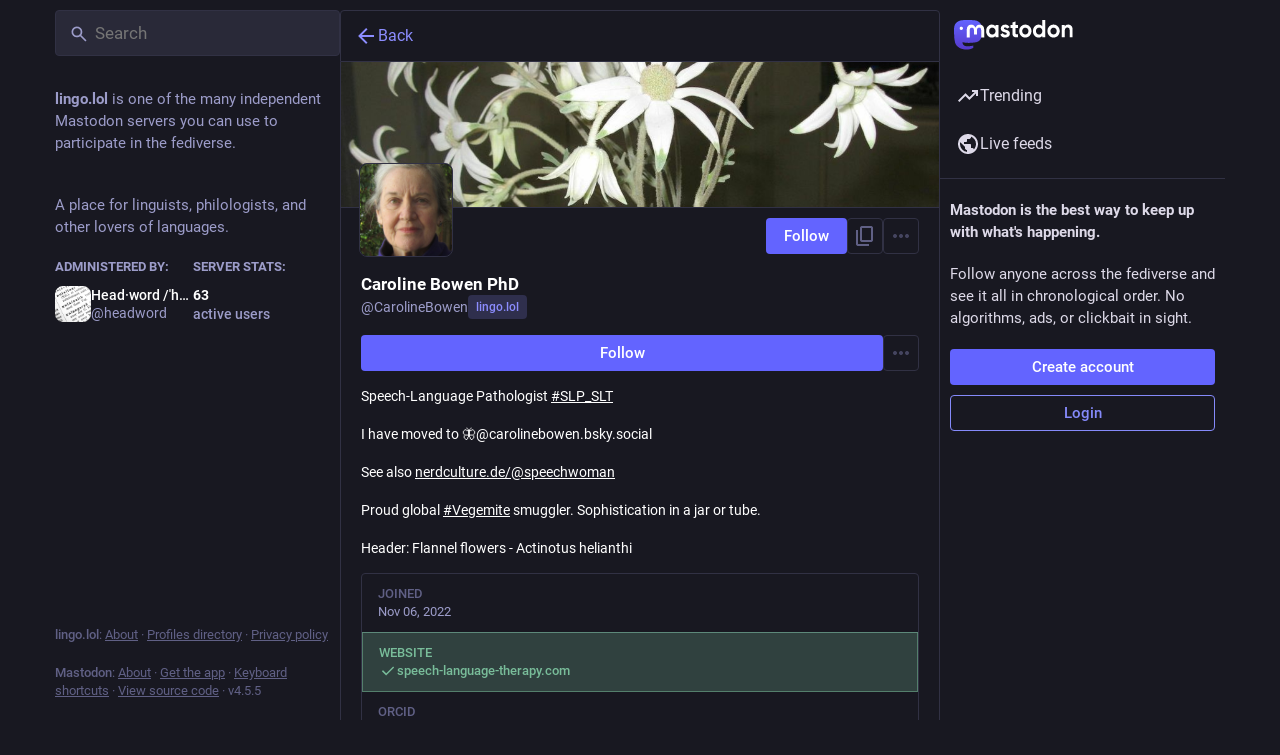

--- FILE ---
content_type: text/javascript
request_url: https://lingo.lol/packs/home-fill-Coz6pq9r.js
body_size: 293
content:
import{r as t}from"./index-TEHZzOO_.js";const o=e=>t.createElement("svg",{xmlns:"http://www.w3.org/2000/svg",height:24,viewBox:"0 -960 960 960",width:24,...e},t.createElement("path",{d:"M160-120v-480l320-240 320 240v480H560v-280H400v280H160Z"}));export{o as S};
//# sourceMappingURL=home-fill-Coz6pq9r.js.map
